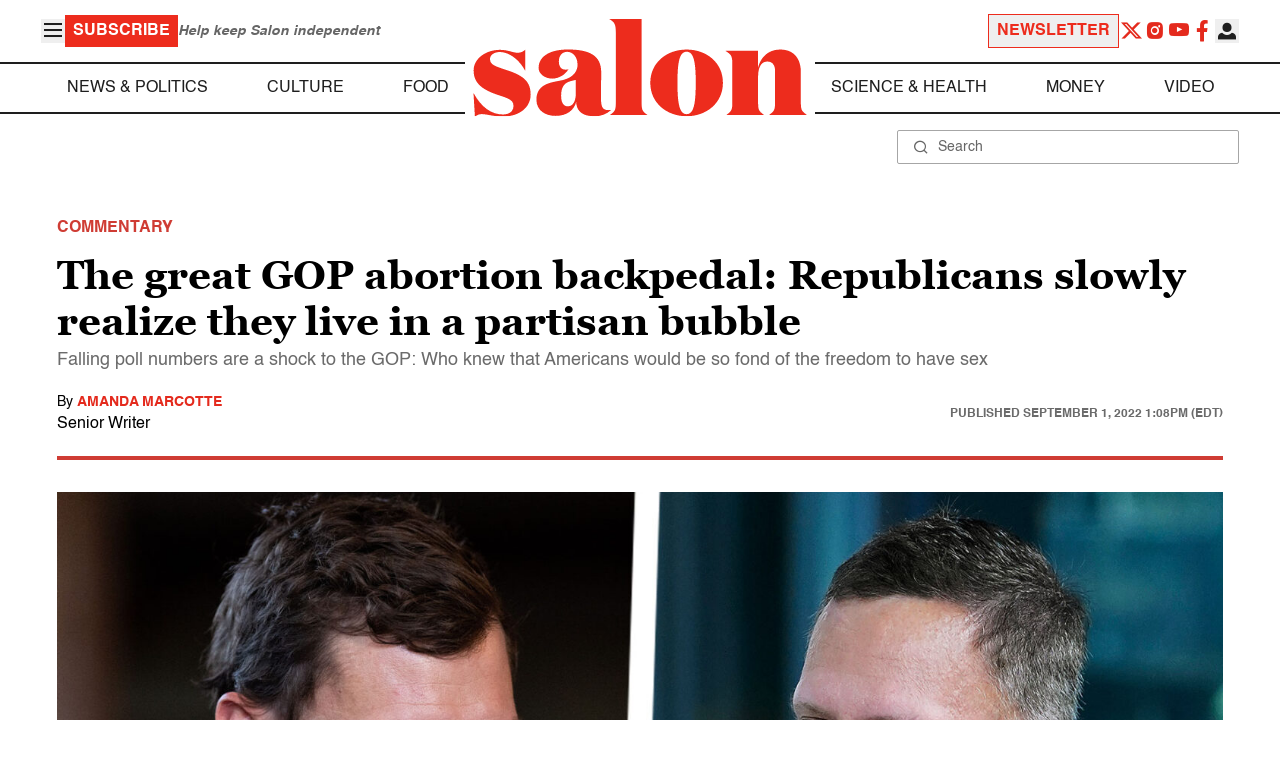

--- FILE ---
content_type: text/javascript
request_url: https://www.salon.com/app/themes/salon/dist/assets/article.js?ver=1.0.15
body_size: 2906
content:
document.addEventListener("DOMContentLoaded",function(){const o=".article__related",r=document.querySelector(o);lazyLoadItems(o,"once",300,0,"on",()=>f(r)),document.addEventListener("related",e=>{const t=document.querySelector(e.detail.selector);lazyLoadItems(e.detail.selector,"once",300,0,"on",()=>f(t))})});function f(o){const r=parseInt(o.getAttribute("data-post-id"),10),e=o?.getAttribute("data-terms");isNaN(r)||!e||!e.trim()||fetch(`/wp-json/articles/related?terms=${encodeURIComponent(e)}`).then(t=>t.json()).then(t=>{if(!t.success){console.error(`Failed to fetch related articles: ${t.data}`);return}const s=o.querySelector(".article__related template");t.data.filter(n=>n.id!==r).forEach((n,i)=>{const a=s.content.cloneNode(!0),l=a.querySelector("a");i<3&&l.classList.remove("min-[501px]:hidden"),l.setAttribute("href",n.url);const c=a.querySelector("img");c.src=n.image.src,n.image.srcset&&c.setAttribute("srcset",n.image.srcset),n.image.sizes&&c.setAttribute("sizes",n.image.sizes),c.setAttribute("alt",n.image.alt),n.image.position&&c.classList.add(n.image.position);const d=a.querySelector("h5");d.textContent=n.title;const u=a.querySelector("span");u.textContent=n.writers,n.source&&(u.textContent+=` - ${n.source}`),o.querySelector(":scope > div").appendChild(a)})}).catch(t=>{console.error("Something went wrong when fetching related articles",t)})}document.addEventListener("DOMContentLoaded",function(){document.querySelector(".articles")?.hasAttribute("data-infinite")&&lazyLoadItems("article:last-child","once",300,0,"on",y)});function y(){const o=document.querySelector(".articles"),r=o?.querySelector("article:last-child"),e=o?.getAttribute("data-infinite")??"double",t={post_id:r?.getAttribute("data-post-id"),layout:e,slot_number:o?.querySelectorAll("article").length??1,is_mobile:document.body.clientWidth&&document.body.clientWidth<=768?1:0};fetch("/wp-json/articles/next",{method:"POST",body:JSON.stringify(t),headers:{"Content-Type":"application/json"}}).then(s=>s.json()).then(s=>{if(!s.success){console.error(`Failed to fetch next article: ${s.data}`);return}if(o.insertAdjacentHTML("beforeend",s.data),lazyLoadItems("article:last-child","once",300,0,"on",y),lazyLoadItems("iframe.lazy","forever",500,0,"on",""),e==="single"){let i=new CustomEvent("related",{detail:{selector:"article:last-child .article__related"}});document.dispatchEvent(i)}let n=new CustomEvent("infinite",{detail:{selector:"article:last-child"}});document.dispatchEvent(n)}).catch(s=>{console.error("Something went wrong when fetching next article",s)})}function g(o){togglePageLoader(!0),fetch(siteUrl+"/wp-json/users/save-article",{method:"POST",credentials:"include",headers:{"Content-Type":"application/x-www-form-urlencoded; charset=UTF-8"},body:new URLSearchParams({articleUrl:window.location.href})}).then(async r=>{if(!r.ok){const e=await r.json().catch(()=>({}));throw new Error(e.message||"Request failed")}return r.json()}).then(()=>{const r=document.getElementById(o);if(r){const e=r.querySelector("span.btnLabel");e&&(e.textContent="Saved"),r.removeAttribute("onclick")}try{const e=getUserDetails();e.savedArticles||(e.savedArticles=[]);const t=w();t&&!e.savedArticles.includes(t)&&(e.savedArticles.push(t),localStorage.setItem("userDetails",JSON.stringify(e)))}catch(e){console.error("Failed to update userDetails",e)}openAlertModal("Article is successfully saved")}).catch(r=>{showAuthModalMessage(r.message,!0)}).finally(()=>{togglePageLoader(!1)})}function w(){const r=document.body.className.match(/postid-(\d+)/);return r?Number(r[1]):null}window.saveArticle=g;document.addEventListener("DOMContentLoaded",function(){if(!isSubscriberLoggedIn())return;const o=document.getElementById("save-article-button");if(!o)return;const r=o.content.cloneNode(!0);o.parentNode.insertBefore(r,o),o.remove()});document.addEventListener("DOMContentLoaded",()=>{const o=()=>{const t=document.body.className.match(/postid-(\d+)/);return t&&t[1]?t[1]:null};(()=>{if(!isSubscriberLoggedIn())return;const e=o();if(!e){console.error("Could not find article ID in body class");return}try{const t=getUserDetails();if((Array.isArray(t.savedArticles)?t.savedArticles:[]).includes(Number(e))){const i=document.querySelector('[id^="saveArticleBtn-"]');i&&(i.querySelector(".btnLabel").textContent="Saved",i.removeAttribute("id"),i.removeAttribute("onclick"))}}catch(t){console.error("Error parsing userDetails from localStorage:",t)}})()});class b{constructor(){this.selector=".button__share",this.target="Share",this.windowFeatures="width=600,height=400,left=0,top=0",document.addEventListener("DOMContentLoaded",()=>{this.init()})}init(){document.body.addEventListener("click",r=>{const e=r.target.closest(this.selector);if(e){const t=e.getAttribute("href");t&&!t.startsWith("mailto:")&&(r.preventDefault(),this.openShareWindow(t))}})}openShareWindow(r){window.open(r,this.target,this.windowFeatures)}}new b;window.addEventListener("load",function(){const o=".article__writer-container",r=document.querySelectorAll(o);r.length&&r.forEach(e=>{const t=`${o}[data-writer-id="${e.dataset.writerId}"]`;lazyLoadItems(t,"once",300,0,"on",()=>S(e))})});function S(o){const r=parseInt(o.getAttribute("data-writer-id"),10);isNaN(r)||fetch(`/wp-json/writers/${r}/bio`).then(e=>e.json()).then(e=>{if(!e.success){console.error(`Failed to fetch writer bio for ID ${r}: ${e.data}`);return}const t=e.data,s=o.querySelector(".writer-bio-template");if(!s)return;const n=s.content.cloneNode(!0),i=n.querySelector(".writer-name-link");i.href=t.url,i.textContent=t.name;const a=n.querySelector(".socials");let l=!1;for(const[u,h]of Object.entries(t.socials)){const m=a.querySelector(`.${u}-link`);m&&h&&(m.href=h,m.style.display="flex",l=!0)}l&&(a.style.display="flex"),t.short_bio_html&&(n.querySelector(".writer-bio-text").innerHTML=t.short_bio_html);const c=n.querySelector(".writer-more-from-link");c&&(c.href=t.url,c.textContent=t.name);const d=o.querySelector(".writer-bio-ajax-content");d&&(d.replaceChildren(n),s.remove())}).catch(e=>{console.error(`Something went wrong when fetching writer bio for ID ${r}`,e)})}


--- FILE ---
content_type: text/javascript
request_url: https://www.salon.com/app/themes/salon/dist/assets/ad.js?ver=1.0.15
body_size: 3938
content:
document.addEventListener("DOMContentLoaded",function(){document.documentElement.classList.contains("premium")||setInterval(function(){var I=document.querySelectorAll(".ad__template:not(.sample)");I.forEach(function(a){var k=document.body.clientWidth&&document.body.clientWidth<=768?"m":"dt",s={};s[a.dataset.targeting]=a.dataset.number;var o=a.dataset.slot.replace("{{device}}",k);a.insertAdjacentHTML("afterend","<div class='"+o+"' data-targeting='"+JSON.stringify(s)+"'></div>"),a.parentNode.removeChild(a)})},1e3)});document.addEventListener("DOMContentLoaded",function(){if(document.documentElement.classList.contains("premium"))return;const I=new Promise(a=>{if(window.googletag&&googletag.pubadsReady){a();return}window.googletag=window.googletag||{cmd:[]},googletag.cmd.push(()=>{a()})});window.ads_project=function(a){var k={adx:"yes",groupname:"",is_testing:"no",split_testing:"0",send_reports:"0",logging_turned_on:"false",site_name:"site_name",report_url:"",page_template:"",sticky_slot_names:[]},s={...k,...a},o=!0,h=1,m,E="",y="",S="",A=0,T=null;window.htlbid=window.htlbid||{},htlbid.cmd=htlbid.cmd||[],htlbid.cmd.push(function(){htlbid.layout("universal"),s.groupname!=""&&htlbid.setTargeting("groupname",s.groupname),s.page_template!=""&&htlbid.setTargeting("page_template",s.page_template),htlbid.setTargeting("adx",s.adx),htlbid.setTargeting("is_testing",s.is_testing),htlbid.setTargeting("split_testing",s.split_testing),htlbid.setTargeting("website",s.site_name),I.then(function(){googletag.pubads().addEventListener("slotRenderEnded",function(e){var t=e.slot.getTargetingMap(),i,g=0,u=t.hb_pb?t.hb_pb[0]:0;e.size&&e.size.length>0&&(g=e.size[0]+"x"+e.size[1]),g==="1x1"&&t.hb_size&&(g=t.hb_size[0]),e.advertiserId!=5280547887?e.advertiserId==4467125037?(i="adx",u==0&&(u=.11)):e.advertiserId==5279698200?(i="amazon",u==0&&(u=.11)):e.advertiserId==5291323376?i="house":!e.advertiserId||e.isEmpty?i="unfilled":i="unknown":(r("Bidders bid report"),i=t.hb_bidder?t.hb_bidder[0]:"unknown");var p={slotName:n(e.slot.getAdUnitPath().replace("/1026302/",""),"string",50),cpm:n(parseFloat(u),"number"),bidder:n(i,"string",50),size:n(g,"string",50),adUnitCode:n(e.slot.getSlotId().getDomId(),"string",50),empty:n(e.isEmpty,"boolean")};if(["unknown","unfilled"].includes(i)){r("Unknown/Unfilled bid report");const d=new CustomEvent("unfilled",{detail:{...p}});document.dispatchEvent(d)}else{r("ADX/Amazon bid report");const d=new CustomEvent("filled",{detail:{...p}});document.dispatchEvent(d)}var f=Object.assign({},P);if(f.ad_unit=p,r(f),r(f.ad_unit.slotName+" "+f.ad_unit.bidder+", "+f.ad_unit.cpm),s.send_reports=="1")try{}catch{r("Bid report error")}if(s.sticky_slot_names.includes(f.ad_unit.slotName)){const d=document.getElementById("outer_sticky");if(["gumgum","kargo","unknown","unfilled"].includes(i))d.style.display="none";else{d.style.display="";let _=p.size.split("x")[1]+"px";d.style.height=_,d.style.setProperty("--sticky-height",_),p.adUnitCode==="salon_m_sticky_article"&&(T=setInterval(()=>{_=document.querySelector(".ut_container")?.offsetHeight,_!==void 0&&(_=_+"px",d.style.height=_,d.style.setProperty("--sticky-height",_))},1e3))}i=="unfilled"?(A++,A>=3&&(o=!1,console.log("Refreshed turned off after 3 unfilled impressions"))):i!="house"&&(A=0),U(f.ad_unit.adUnitCode,i)}})})});function U(e,t){if(document.removeEventListener("visibilitychange",b),!o||h>10){r("no timer needed"),o=!1;return}E=e,y=t,z()?m=new O(35,C):m=new O(40,C),r("refresh timer started"),document.addEventListener("visibilitychange",b)}function b(){typeof m>"u"||(document.hidden?m.pause():o&&m.resume())}function C(){if(r("refresh timer ended"),m.delete(),y=="kargo"?window.Kargo?Kargo.CreativeRegister.getCreativesOfType("Hover")[0].destroy():o=!1:y=="gumgum"?document.getElementById("GG_PXS")&&document.getElementById("GG_PXS").parentNode?document.getElementById("GG_PXS").parentNode.remove():o=!1:y=="ogury"&&(document.getElementById("ogy-ad-slot")?(window.top.dispatchEvent(new Event("ogy_hide")),document.getElementById("ogy-ad-slot")&&document.getElementById("ogy-ad-slot").remove()):o=!1),o){if(h++,h>12){o=!1,m.delete(),document.removeEventListener("visibilitychange",b);return}if(S!=""){var e=new Date().getTime(),t=e-S;if(t<30*1e3){r(t+" less than 30 seconds since last refresh, something wrong with timer"),o=!1,m.delete(),document.removeEventListener("visibilitychange",b);return}}S=new Date().getTime(),r("slot "+E+" refreshed");var i=h<10?"0"+h:h;document.getElementById("sticky_ad_container")&&(document.getElementById("sticky_ad_container").dataset.targeting='{"sticky_refresh":"'+i+'"}'),htlbid.forceRefresh([E])}else r("no refresh - container must have been closed")}function X(){var e=["salon_dt_sticky_article","salon_m_sticky_article","salon_dt_sticky_food","salon_m_sticky_food","salon_dt_sticky_home","salon_m_sticky_home"].find(t=>document.getElementById(t));e&&window.tude.destroyAds([e]),Array.from(document.getElementsByClassName("ut_container")).forEach(t=>t.remove()),document.getElementById("outer_sticky")?.remove(),clearInterval(T),o=!1,r("refresh timer ended"),m?.delete()}function z(){return!!(document.body.clientWidth&&document.body.clientWidth<=768)}for(var M=decodeURIComponent(window.location.search.substring(1)).split("&"),L={},B=0;B<M.length;B++){var N=M[B].split("=");L[N[0]]=N[1]}var G=["utm_medium","utm_source","utm_campaign","utm_term","utm_content","utm_template","utm_referrer","utm_adset","utm_subid","gclid","fbclid"],l={},v;G.forEach(function(e){sessionStorage.getItem(e)!==null?v=sessionStorage.getItem(e):(v=typeof L[e]>"u"?"":L[e],sessionStorage.setItem(e,v)),l[e]=v});var c="";navigator.userAgent.match(/iPhone/i)||navigator.userAgent.match(/iPod/i)?c="iOS":/Opera[\/\s](\d+\.\d+)/.test(navigator.userAgent)?c="opera":/MSIE (\d+\.\d+);/.test(navigator.userAgent)?c="MSIE":/Navigator[\/\s](\d+\.\d+)/.test(navigator.userAgent)?c="netscape":/Chrome[\/\s](\d+\.\d+)/.test(navigator.userAgent)?c="chrome":/Safari[\/\s](\d+\.\d+)/.test(navigator.userAgent)?c="safari":/Firefox[\/\s](\d+\.\d+)/.test(navigator.userAgent)?c="firefox":c="internet_explorer";var w,x;sessionStorage.getItem("session_guid")?w=sessionStorage.getItem("session_guid"):(w=D(),sessionStorage.setItem("session_guid",w)),sessionStorage.getItem("session_referrer")!==null?x=sessionStorage.getItem("session_referrer"):(x=document.referrer||"",sessionStorage.setItem("session_referrer",x));var P={referrer:n(x,"string"),utm_variables:{utm_source:n(l.utm_source,"string",100),utm_campaign:n(l.utm_campaign,"string"),utm_medium:n(l.utm_medium,"string",100),utm_term:n(l.utm_term,"string",100),utm_content:n(l.utm_content,"string",100),utm_template:n(l.utm_template,"string",100),utm_referrer:n(l.utm_referrer,"string",100),utm_adset:n(l.utm_adset,"string",100),utm_subid:n(l.utm_subid,"string",100)},user:{session_guid:n(w,"string"),os:n(R(),"string",50),browser:n(c,"string",50),device:n(z()?"mobile":"desktop","string",15),country:""},page:{page_guid:n(D(),"string"),url:n(window.location.href,"string"),url_path:n(window.location.pathname,"string",200)},ad_unit:{}};function r(e){s.logging_turned_on==="true"&&console.log(typeof e=="string"?s.site_name+" Ads: "+e:e)}function R(){var e=navigator.userAgent,t="";return e.search("Windows")!==-1?t="Windows":e.search("Mac")!==-1?t="MacOS":e.search("X11")!==-1&&e.search("Linux")===-1?t="UNIX":e.search("Linux")!==-1&&e.search("X11")!==-1&&(t="Linux"),t}function n(e,t,i=255){return t=="string"?(typeof e=="number"&&(e=e.toString()),typeof e!="string"&&(e=""),e.length>i&&(e=e.substring(0,i))):t=="number"?(typeof e=="string"&&(e=e.toString()),typeof e!="number"&&(e=0)):t=="boolean"&&(typeof e=="string"?["false","0"].includes(e)?e=!1:["true","1"].includes(e)&&(e=!0):typeof e=="number"&&(e==0?e=!1:e==1&&(e=!0)),typeof e!="boolean"&&(e=!1)),e}function D(){var e=new Date().getTime();window.performance&&typeof window.performance.now=="function"&&(e+=performance.now());var t="xxxxxxxx-xxxx-4xxx-yxxx-xxxxxxxxxxxx".replace(/[xy]/g,function(i){var g=(e+Math.random()*16)%16|0;return e=Math.floor(e/16),(i=="x"?g:g&3|8).toString(16)});return t}function W(e){}function O(e,t){console.log("refresh_timer_tracker: called");var i,g,u=parseInt(e)*1e3;return this.pause=function(){window.clearTimeout(i),i=null,u-=Date.now()-g,r("refresh_timer_tracker: pause = "+u)},this.resume=function(){i||(g=Date.now(),i=window.setTimeout(t,u),r("refresh_timer_tracker: resume = "+u))},this.delete=function(){i&&(clearInterval(i),r("refresh_timer_tracker: delete"))},this.resume(),this}return{data:P,validate_value:n,close_sticky:X}}(site_htl_settings)});


--- FILE ---
content_type: text/javascript
request_url: https://www.salon.com/app/themes/salon/dist/assets/article.js?ver=1.0.15
body_size: 2908
content:
document.addEventListener("DOMContentLoaded",function(){const o=".article__related",r=document.querySelector(o);lazyLoadItems(o,"once",300,0,"on",()=>f(r)),document.addEventListener("related",e=>{const t=document.querySelector(e.detail.selector);lazyLoadItems(e.detail.selector,"once",300,0,"on",()=>f(t))})});function f(o){const r=parseInt(o.getAttribute("data-post-id"),10),e=o?.getAttribute("data-terms");isNaN(r)||!e||!e.trim()||fetch(`/wp-json/articles/related?terms=${encodeURIComponent(e)}`).then(t=>t.json()).then(t=>{if(!t.success){console.error(`Failed to fetch related articles: ${t.data}`);return}const s=o.querySelector(".article__related template");t.data.filter(n=>n.id!==r).forEach((n,i)=>{const a=s.content.cloneNode(!0),l=a.querySelector("a");i<3&&l.classList.remove("min-[501px]:hidden"),l.setAttribute("href",n.url);const c=a.querySelector("img");c.src=n.image.src,n.image.srcset&&c.setAttribute("srcset",n.image.srcset),n.image.sizes&&c.setAttribute("sizes",n.image.sizes),c.setAttribute("alt",n.image.alt),n.image.position&&c.classList.add(n.image.position);const d=a.querySelector("h5");d.textContent=n.title;const u=a.querySelector("span");u.textContent=n.writers,n.source&&(u.textContent+=` - ${n.source}`),o.querySelector(":scope > div").appendChild(a)})}).catch(t=>{console.error("Something went wrong when fetching related articles",t)})}document.addEventListener("DOMContentLoaded",function(){document.querySelector(".articles")?.hasAttribute("data-infinite")&&lazyLoadItems("article:last-child","once",300,0,"on",y)});function y(){const o=document.querySelector(".articles"),r=o?.querySelector("article:last-child"),e=o?.getAttribute("data-infinite")??"double",t={post_id:r?.getAttribute("data-post-id"),layout:e,slot_number:o?.querySelectorAll("article").length??1,is_mobile:document.body.clientWidth&&document.body.clientWidth<=768?1:0};fetch("/wp-json/articles/next",{method:"POST",body:JSON.stringify(t),headers:{"Content-Type":"application/json"}}).then(s=>s.json()).then(s=>{if(!s.success){console.error(`Failed to fetch next article: ${s.data}`);return}if(o.insertAdjacentHTML("beforeend",s.data),lazyLoadItems("article:last-child","once",300,0,"on",y),lazyLoadItems("iframe.lazy","forever",500,0,"on",""),e==="single"){let i=new CustomEvent("related",{detail:{selector:"article:last-child .article__related"}});document.dispatchEvent(i)}let n=new CustomEvent("infinite",{detail:{selector:"article:last-child"}});document.dispatchEvent(n)}).catch(s=>{console.error("Something went wrong when fetching next article",s)})}function g(o){togglePageLoader(!0),fetch(siteUrl+"/wp-json/users/save-article",{method:"POST",credentials:"include",headers:{"Content-Type":"application/x-www-form-urlencoded; charset=UTF-8"},body:new URLSearchParams({articleUrl:window.location.href})}).then(async r=>{if(!r.ok){const e=await r.json().catch(()=>({}));throw new Error(e.message||"Request failed")}return r.json()}).then(()=>{const r=document.getElementById(o);if(r){const e=r.querySelector("span.btnLabel");e&&(e.textContent="Saved"),r.removeAttribute("onclick")}try{const e=getUserDetails();e.savedArticles||(e.savedArticles=[]);const t=w();t&&!e.savedArticles.includes(t)&&(e.savedArticles.push(t),localStorage.setItem("userDetails",JSON.stringify(e)))}catch(e){console.error("Failed to update userDetails",e)}openAlertModal("Article is successfully saved")}).catch(r=>{showAuthModalMessage(r.message,!0)}).finally(()=>{togglePageLoader(!1)})}function w(){const r=document.body.className.match(/postid-(\d+)/);return r?Number(r[1]):null}window.saveArticle=g;document.addEventListener("DOMContentLoaded",function(){if(!isSubscriberLoggedIn())return;const o=document.getElementById("save-article-button");if(!o)return;const r=o.content.cloneNode(!0);o.parentNode.insertBefore(r,o),o.remove()});document.addEventListener("DOMContentLoaded",()=>{const o=()=>{const t=document.body.className.match(/postid-(\d+)/);return t&&t[1]?t[1]:null};(()=>{if(!isSubscriberLoggedIn())return;const e=o();if(!e){console.error("Could not find article ID in body class");return}try{const t=getUserDetails();if((Array.isArray(t.savedArticles)?t.savedArticles:[]).includes(Number(e))){const i=document.querySelector('[id^="saveArticleBtn-"]');i&&(i.querySelector(".btnLabel").textContent="Saved",i.removeAttribute("id"),i.removeAttribute("onclick"))}}catch(t){console.error("Error parsing userDetails from localStorage:",t)}})()});class b{constructor(){this.selector=".button__share",this.target="Share",this.windowFeatures="width=600,height=400,left=0,top=0",document.addEventListener("DOMContentLoaded",()=>{this.init()})}init(){document.body.addEventListener("click",r=>{const e=r.target.closest(this.selector);if(e){const t=e.getAttribute("href");t&&!t.startsWith("mailto:")&&(r.preventDefault(),this.openShareWindow(t))}})}openShareWindow(r){window.open(r,this.target,this.windowFeatures)}}new b;window.addEventListener("load",function(){const o=".article__writer-container",r=document.querySelectorAll(o);r.length&&r.forEach(e=>{const t=`${o}[data-writer-id="${e.dataset.writerId}"]`;lazyLoadItems(t,"once",300,0,"on",()=>S(e))})});function S(o){const r=parseInt(o.getAttribute("data-writer-id"),10);isNaN(r)||fetch(`/wp-json/writers/${r}/bio`).then(e=>e.json()).then(e=>{if(!e.success){console.error(`Failed to fetch writer bio for ID ${r}: ${e.data}`);return}const t=e.data,s=o.querySelector(".writer-bio-template");if(!s)return;const n=s.content.cloneNode(!0),i=n.querySelector(".writer-name-link");i.href=t.url,i.textContent=t.name;const a=n.querySelector(".socials");let l=!1;for(const[u,h]of Object.entries(t.socials)){const m=a.querySelector(`.${u}-link`);m&&h&&(m.href=h,m.style.display="flex",l=!0)}l&&(a.style.display="flex"),t.short_bio_html&&(n.querySelector(".writer-bio-text").innerHTML=t.short_bio_html);const c=n.querySelector(".writer-more-from-link");c&&(c.href=t.url,c.textContent=t.name);const d=o.querySelector(".writer-bio-ajax-content");d&&(d.replaceChildren(n),s.remove())}).catch(e=>{console.error(`Something went wrong when fetching writer bio for ID ${r}`,e)})}


--- FILE ---
content_type: application/javascript; charset=utf-8
request_url: https://fundingchoicesmessages.google.com/f/AGSKWxU6HU7HQp9ca8b9rY-XBp1QQO7i8Fj-rpEQJVMwqEbY3ZHhYHMWBq76IFlydTvuQIDEQzxxeowlGS9OewWlObk14gayRyYAKnpzRoh8BggeG3udQHhZAxxw2duh_F3ORsn98WYCyo4oeA1q0TpfwlbRV6KGkvIhlUVtbVa6xK0RdkYecpT3c7zUA5W-/_/grid-ad.-ad-refresh./showadvert./blogad__460_60.
body_size: -1288
content:
window['842b09f7-99a3-4485-9b94-73db9f8d08d2'] = true;